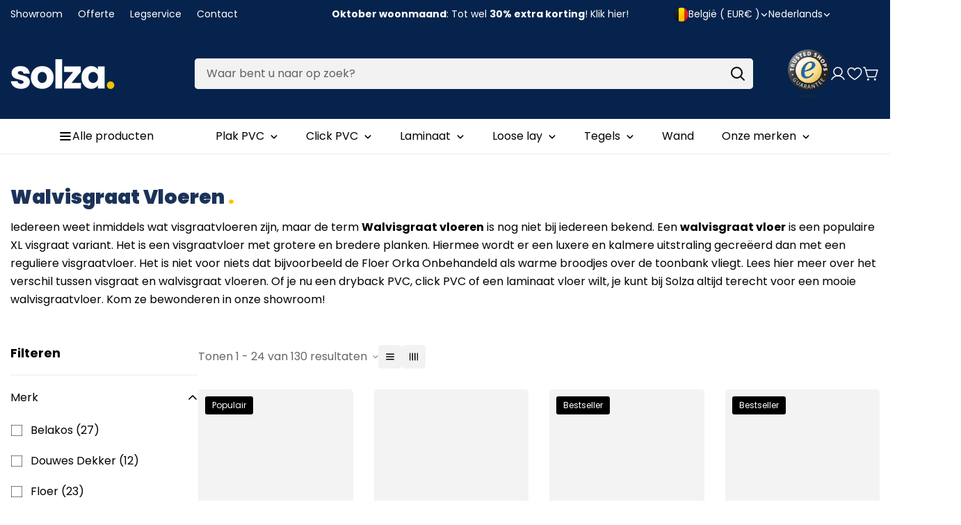

--- FILE ---
content_type: text/css
request_url: https://www.solza.be/cdn/shop/t/22/assets/custom-style.css?v=154305127178574819201768315574
body_size: 1476
content:
.grecaptcha-badge{display:none}.section__flush-top .m-section-my{margin-top:0}.section__flush-bottom .m-section-my{margin-bottom:0}.sf__text-stroke{-webkit-text-stroke:.5px #dfdfdf;letter-spacing:10px;text-transform:uppercase;font-size:110px;font-style:italic;color:#0000;font-weight:700}.sf__text-stroke.text-stroke-1{font-size:48px;line-height:56px;font-style:normal;-webkit-text-stroke:1px dimgray;letter-spacing:0}.sf__text-scroll{font-size:48px;line-height:56px}.m-scroll{display:flex;width:100%;height:165px;position:relative;margin:auto;overflow:hidden}.m-scroll__title{white-space:nowrap;transition:all 1s ease}.m-scroll__title>div{display:flex;animation:scrollText var(--speed, 22s) infinite linear;position:absolute}.sf__scrolling-text .sf__scrolling-text-inner{width:100%;height:auto;display:flex;flex-direction:row;align-items:center;justify-content:flex-start;overflow:hidden;white-space:nowrap;vertical-align:baseline}.sf__scrolling-text .sf__scrolling-text-inner:hover>*{animation-play-state:paused}.sf__scrolling-text .sf__scrolling-text-inner>*{margin:0;animation-duration:var(--speed, 15s)}.sf__scrolling-text .sf__scrolling-text-inner a{color:inherit;text-decoration:none}.sf__scrolling-text .sf__scrolling-text-inner a em{font-style:normal}.sf__scrolling-text .sf__scrolling-text-inner span.custom{padding:0 1em;display:inline-block;vertical-align:middle}.sf__scrolling-text .sf__scrolling-text-inner span.custom[data-scale=medium]{padding:0 1em;transform:scale(.5)}.sf__scrolling-text .sf__scrolling-text-inner span.custom[data-scale=large]{padding:0 2em}.sf__scrolling-text[data-s-dir=ltr] .sf__scrolling-text-inner>*{transform:translate(-20%) translateZ(0);animation:sf-scrolling-text-animation linear infinite 15s}.sf__scrolling-text[data-s-dir=rtl]{direction:rtl}.sf__scrolling-text[data-s-dir=rtl] .sf__scrolling-text-inner>*{transform:translate(20%) translateZ(0);animation:sf-scrolling-text-animation-reverse linear infinite 15s}.sf__scrolling-text[data-s-speed=lowest] .sf__scrolling-text-inner>*{animation-duration:15s}.sf__scrolling-text[data-s-speed=medium] .sf__scrolling-text-inner>*{animation-duration:7s}.sf__scrolling-text[data-s-speed=fast] .sf__scrolling-text-inner>*{animation-duration:4s}.sf__scrolling-text[data-style=text-outline] em{-webkit-text-stroke-color:inherit;-webkit-text-fill-color:rgba(0,0,0,0)}.sf__scrolling-text[data-style=text-outline][data-outline-thickness=thin] em{-webkit-text-stroke-width:.015em}.sf__scrolling-text[data-style=text-outline][data-outline-thickness=thick] em{-webkit-text-stroke-width:.03em}.sf__scrolling-text[data-style=text-outline] a:hover em{-webkit-text-fill-color:initial;-webkit-text-stroke-width:0}.sf__scrolling-text.font_size_11vh *{font-size:11vh;line-height:1.2em}.sf__tab-item{width:100%;color:#fff;overflow:hidden;margin-bottom:40px}.sf__tab-item input{position:absolute;opacity:0;z-index:-1}.sf__tab-item-label{display:flex;justify-content:space-between;padding:1em 0;font-weight:700;cursor:pointer;color:#000;border-bottom:1px solid #ededed;position:relative}.sf__tab-item-label:after,.sf__tab-item-label:before{position:absolute;content:"";text-align:center;transition:all var(--m-duration-default, .25s);transform:translateY(-50%);top:50%;background:#000}.sf__tab-item-label:after{width:11px;height:1px;right:0}.sf__tab-item-label:before{width:1px;height:11px;right:4.5px}.sf__tab-item-content{max-height:0;padding:0;color:#000;transition:all var(--m-duration-default, .25s)}.sf__tab-item input:checked+.sf__tab-item-label{border-bottom-color:#000}.sf__tab-item input:checked+.sf__tab-item-label:before{display:none}.sf__tab-item input:checked~.sf__tab-item-content{max-height:100vh;padding:20px 0 0}@media screen and (max-width: 767px){#shopify-chat>iframe:not([style*="width: 100vw"]),#shopify-chat-dummy{bottom:70px!important}}.template-product #shopify-chat>iframe:not([style*="width: 100vw"]),.template-product #shopify-chat-dummy{bottom:70px!important}.ssw-faveiticon{position:relative!important;display:flex;align-items:center}.ssw-faveiticon:hover i{color:rgb(var(--color-primary))}.ssw-socialconnect{display:flex;align-items:center;justify-content:space-between}.ssw-social-login-widget .ssw-socialconnect>div>a{display:inline-flex!important;justify-content:center;align-items:center;height:44px!important}.ssw-social-login-widget .ssw-socialconnect>div>a i[class*=ssw-icon]{transform:none!important}.ssw-stars>i{font-size:16px!important}@media screen and (min-width: 768px){.hide-on-desk{display:none!important}}@media screen and (max-width: 767px){.hide-on-mobile{display:none!important}.hidden-br-mobile br{display:none}}.shopify-policy__container{max-width:740px!important;margin:0 auto 4rem!important}.shopify-policy__title h1{font-size:1.875rem;line-height:2.25rem;padding:32px 16px}@media screen and (min-width: 1024px){.shopify-policy__title h1{font-size:2.25rem;line-height:2.5rem;padding-top:64px;padding-bottom:64px}}.m-menu-badge{position:relative;height:100%}.m-menu-badge:before{content:var(--badge);position:absolute;top:-4px;left:6px;font-size:12px;text-transform:uppercase;width:42px;height:20px;font-weight:500;border-radius:11px;display:flex;align-items:center;justify-content:center}.m-menu-badge--hot:before{background-color:#ffe7e7;color:#da3f3f}.m-menu-badge--new:before{background-color:#d5fbef;color:#3a9076}.foxkit-product-bundles .foxkit-quantity-selector{border:1px solid rgb(var(--color-border));border-radius:var(--btn-border-radius)}.foxkit-product-bundles .foxkit-button--primary{border:none;background-color:rgb(var(--color-button));color:rgb(var(--color-button-text));border-radius:var(--btn-border-radius)}.foxkit-product-bundles .foxkit-button--primary:hover{border:none;box-shadow:0 0 0 2px rgb(var(--color-button))}.product-samples-button{width:100%!important;margin-top:10px!important;background-color:#eeeeef!important;border-bottom:2px solid rgb(195,197,200)!important;background:rgb(var(--color-secondary-button))!important;color:rgb(var(--color-secondary-button-text))!important;display:inline-flex!important;align-items:center!important;justify-content:center!important;padding:10px 26px!important;font-size:var(--font-btn-size, 1rem)!important;font-weight:var(--font-btn-weight, 500)!important;letter-spacing:var(--btn-letter-spacing, 0)!important;text-transform:var(--btn-text-transform, "")!important;border-radius:var(--btn-border-radius, 0)!important;line-height:var(--btn-line-height, "normal")!important;border-top:none!important;border-left:none!important;border-right:none!important}.pillar-editorial,.pillar-products,.pillar-comparison,.pillar-rooms,.pillar-gallery,.pillar-faq,.pillar-related{--section-padding-top: 28px;--section-padding-bottom: 28px}.pillar-editorial__inner{max-width:92ch;margin:0 auto;line-height:1.75}.pillar-editorial__inner p{margin:0 0 14px}.pillar-editorial__inner h2{margin:18px 0 10px}.pillar-editorial__inner h3{margin:16px 0 8px}.pillar-editorial__inner ul{margin:10px 0 16px 18px}.pillar-editorial__inner li{margin:6px 0}.pillar-editorial__inner{border:1px solid rgba(0,0,0,.08);border-radius:18px;padding:22px;background:#fff}.pillar-products__title{margin:0 0 12px}.pillar-comparison .m-card,.pillar-rooms .m-card{border-radius:18px}.pillar-products,.pillar-comparison,.pillar-rooms,.pillar-gallery,.pillar-editorial,.pillar-faq,.pillar-related{border-top:1px solid rgba(0,0,0,.06)}.pillar-hero,.pillar-usp{border-top:0!important}.pillar-products{padding-top:36px;padding-bottom:36px;border-top:1px solid rgba(0,0,0,.06)}@media (min-width: 990px){.pillar-products{padding-top:48px;padding-bottom:48px}}.pillar-products__block{background:#00000005;border:1px solid rgba(0,0,0,.06);border-radius:18px;padding:18px;margin-bottom:18px}@media (min-width: 990px){.pillar-products__block{padding:22px;margin-bottom:22px}}.pillar-products__title{margin:0 0 14px;letter-spacing:-.02em}.pillar-products__grid{display:grid;gap:14px;grid-template-columns:repeat(2,minmax(0,1fr))}@media (min-width: 990px){.pillar-products__grid{grid-template-columns:repeat(4,minmax(0,1fr))}}.pillar-products__item{height:100%}.pillar-products__cta{margin-top:14px;display:flex;justify-content:flex-start}.pillar-editorial,.pillar-comparison,.pillar-rooms,.pillar-gallery,.pillar-faq,.pillar-related{border-top:1px solid rgba(0,0,0,.06);padding-top:36px;padding-bottom:36px}@media (min-width: 990px){.pillar-editorial,.pillar-comparison,.pillar-rooms,.pillar-gallery,.pillar-faq,.pillar-related{padding-top:48px;padding-bottom:48px}}.pillar-editorial--top{border-top:0}.pillar-comparison,.pillar-rooms{border-top:1px solid rgba(0,0,0,.06);padding-top:36px;padding-bottom:36px}@media (min-width: 990px){.pillar-comparison,.pillar-rooms{padding-top:48px;padding-bottom:48px}}.pillar-comparison h2,.pillar-rooms h2{margin:0 0 16px;letter-spacing:-.02em}.pillar-cards__grid{display:grid;gap:14px;grid-template-columns:1fr}@media (min-width: 700px){.pillar-cards__grid{grid-template-columns:repeat(2,minmax(0,1fr))}}@media (min-width: 1100px){.pillar-cards__grid{grid-template-columns:repeat(4,minmax(0,1fr))}}.pillar-card{background:#fff;border:1px solid rgba(0,0,0,.08);border-radius:18px;padding:18px;min-height:170px;display:flex;flex-direction:column}.pillar-card h3{margin:0 0 8px;letter-spacing:-.02em}.pillar-card p{margin:0 0 12px;line-height:1.6;opacity:.92}.pillar-card__cta{margin-top:auto;padding-top:10px}.pillar-card__cta .m-button{width:auto;padding-left:14px;padding-right:14px}.pillar-card{transition:transform .15s ease,box-shadow .15s ease,border-color .15s ease}@media (hover:hover){.pillar-card:hover{transform:translateY(-2px);box-shadow:0 12px 30px #00000014;border-color:#0000001f}}.pillar-hero__image img{border-radius:3px}
/*# sourceMappingURL=/cdn/shop/t/22/assets/custom-style.css.map?v=154305127178574819201768315574 */


--- FILE ---
content_type: text/css
request_url: https://www.solza.be/cdn/shop/t/22/assets/component-newsletter.css?v=12058163243564030861739294500
body_size: -515
content:
.m-newsletter-form{width:var(--form-width);max-width:100%}.m-newsletter-form__wrapper{display:flex;justify-content:center;position:relative}.m-newsletter-form__input{flex:1}.m-newsletter-form__button{color:rgb(var(--color-form-field-text));box-shadow:none !important;padding:10px 15px;background-color:rgb(var(--color-form-field));border-radius:0;position:absolute;top:var(--inputs-border-width);right:var(--inputs-border-width);height:calc(100% - var(--inputs-border-width)*2);border-radius:0 var(--inputs-radius) var(--inputs-radius) 0}.m-newsletter-form__button svg{transform:scale(0.875);transition:transform var(--m-duration-default)}.m-newsletter-form__button:hover svg{transform:scale(1)}.m-newsletter-form .form-field--checkbox{display:inline-flex}.m-newsletter-form__agreement-text{display:flex;align-items:center;justify-content:center}@media screen and (max-width: 767px){.m-newsletter-form{--form-width: 100%}}


--- FILE ---
content_type: text/javascript
request_url: https://www.solza.be/cdn/shop/t/22/assets/product-quick-view.js?v=98241588406566495431739294500
body_size: -157
content:
const{MinimogThemeStyles,MinimogThemeScripts}=window;class QuickView{constructor(){this.modal=new MinimogTheme.Modal,this.isOpen=!1,addEventDelegate({selector:".m-product-quickview-button",handler:(e,i)=>{e.preventDefault(),this.target=i,this.toggleLoading(this.target,!0);const t=i.dataset.productHandle;t&&this.fetchHtml(t)}}),window.MinimogEvents.subscribe(MinimogTheme.pubSubEvents.cartUpdate,(()=>{this.modal&&MinimogTheme.ProductQuickView.close()}))}fetchHtml(e){loadAssets([MinimogThemeStyles.product],"quick-view-assets"),fetchSection("product-quickview",{url:`${window.MinimogSettings.base_url}products/${e}`}).then((e=>{this.modalContent=e.querySelector(".m-product-quickview");const i=e.querySelector("product-model");this.mediaGallery=this.modalContent.querySelector("media-gallery"),loadAssets([MinimogThemeScripts.productMedia,MinimogThemeScripts.variantsPicker],"variants-picker",(()=>{this.modal.appendChild(this.modalContent),this.modal.setWidth("1040px"),this.modal.setSizes("m-modal-quickview"),this.modal.open(),this.toggleLoading(this.target,!1),this.isOpen=!0;const e=this.modalContent.querySelectorAll("[data-tippy-content]");e&&e.forEach((e=>{MinimogLibs.Tooltip(e,{theme:"minimog",touch:!1,animation:"shift-toward"})}))})),i&&loadAssets([MinimogThemeScripts.productModel,"https://cdn.shopify.com/shopifycloud/model-viewer-ui/assets/v1.0/model-viewer-ui.css"],"product-model-assets")})).catch(console.error)}close(e){this.modal.close(e),this.isOpen=!1}toggleLoading(e,i){i?e.classList.add("m-spinner-loading"):e.classList.remove("m-spinner-loading")}}MinimogTheme.ProductQuickView=new QuickView;